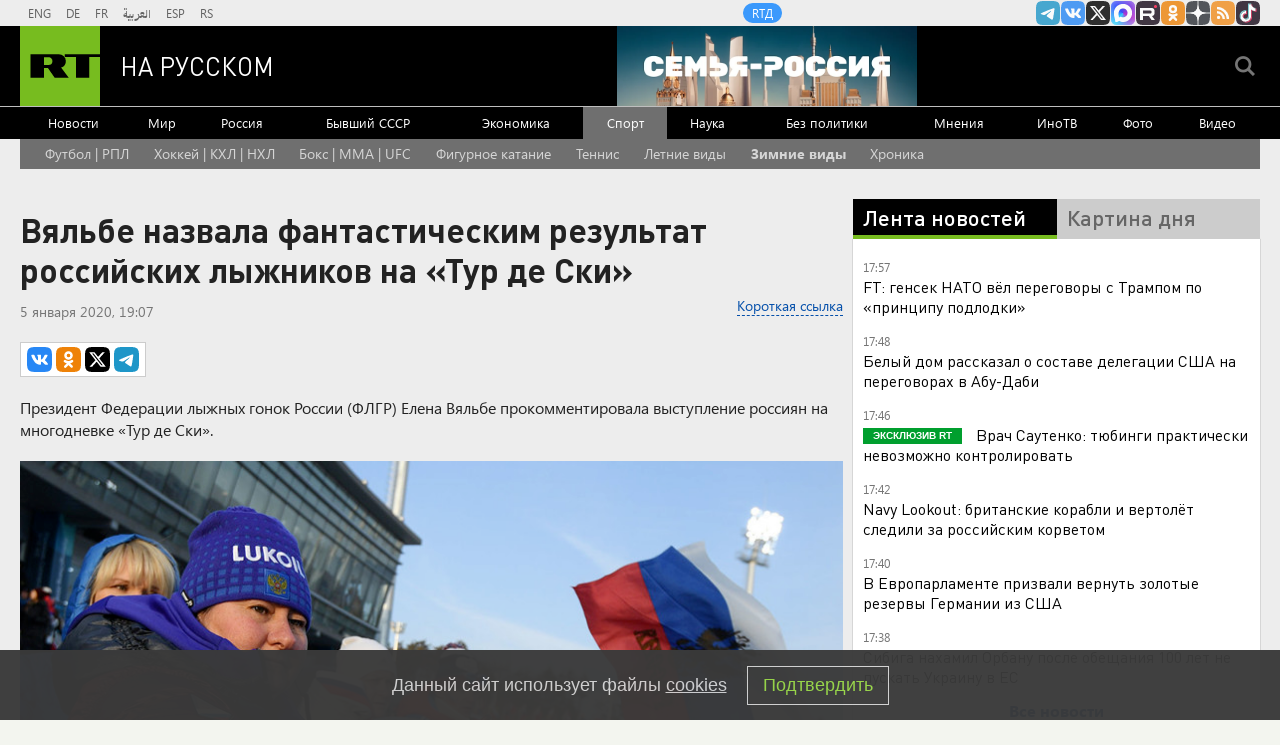

--- FILE ---
content_type: text/html
request_url: https://tns-counter.ru/nc01a**R%3Eundefined*rt_ru/ru/UTF-8/tmsec=rt_ru/423014647***
body_size: -73
content:
DEED7C4769738D07X1769180423:DEED7C4769738D07X1769180423

--- FILE ---
content_type: application/javascript; charset=utf-8
request_url: https://mediametrics.ru/partner/inject/online.jsonp.ru.js
body_size: 3315
content:
callbackJsonpMediametrics( [{"id": "40844149", "image": "//mediametrics.ru/partner/inject/img/40844149.jpg", "title": "Экстренное предупреждение в Крыму: спасатели просят не выезжать на трассы и избегать лесов", "source": "ms-news.ru", "link": "//mediametrics.ru/click;mmet/site_ru?//mediametrics.ru/rating/ru/online.html?article=40844149", "favicon": "//mediametrics.ru/favicon/ms-news.ru.ico"},{"id": "10884054", "image": "//mediametrics.ru/partner/inject/img/10884054.jpg", "title": "Слово из трёх букв на сцене Большого: либералы плюнули в лицо участникам СВО", "source": "kursknov.ru", "link": "//mediametrics.ru/click;mmet/site_ru?//mediametrics.ru/rating/ru/online.html?article=10884054", "favicon": "//mediametrics.ru/favicon/kursknov.ru.ico"},{"id": "46944295", "image": "//mediametrics.ru/partner/inject/img/46944295.jpg", "title": "Отдых под угрозой: почему без этой бумажки ваш ребёнок не уедет за границу", "source": "chelyabinsk-news.ru", "link": "//mediametrics.ru/click;mmet/site_ru?//mediametrics.ru/rating/ru/online.html?article=46944295", "favicon": "//mediametrics.ru/favicon/chelyabinsk-news.ru.ico"},{"id": "15841317", "image": "//mediametrics.ru/partner/inject/img/15841317.jpg", "title": "Цифровой рубль для пенсий: что ждет россиян в 2026-2028 годах по плану Центробанка", "source": "cvn21.ru", "link": "//mediametrics.ru/click;mmet/site_ru?//mediametrics.ru/rating/ru/online.html?article=15841317", "favicon": "//mediametrics.ru/favicon/cvn21.ru.ico"},{"id": "48491842", "image": "//mediametrics.ru/partner/inject/img/48491842.jpg", "title": "Цены снова поползли вверх: что скрывает рекордно низкая годовая инфляция", "source": "new-days.ru", "link": "//mediametrics.ru/click;mmet/site_ru?//mediametrics.ru/rating/ru/online.html?article=48491842", "favicon": "//mediametrics.ru/favicon/new-days.ru.ico"},{"id": "15371290", "image": "//mediametrics.ru/partner/inject/img/15371290.jpg", "title": "День, который объединяет века: почему 25 января празднуют и студенты, и все Татьяны", "source": "donnov.ru", "link": "//mediametrics.ru/click;mmet/site_ru?//mediametrics.ru/rating/ru/online.html?article=15371290", "favicon": "//mediametrics.ru/favicon/donnov.ru.ico"},{"id": "70380194", "image": "//mediametrics.ru/partner/inject/img/70380194.jpg", "title": "Сын бизнесмена пропал с 3 млн. Теперь отцу шлют страшные видео", "source": "new-days.ru", "link": "//mediametrics.ru/click;mmet/site_ru?//mediametrics.ru/rating/ru/online.html?article=70380194", "favicon": "//mediametrics.ru/favicon/new-days.ru.ico"},{"id": "6099803", "image": "//mediametrics.ru/partner/inject/img/6099803.jpg", "title": "Европейцы призвали отказаться от помощи Киеву после истерики Зеленского в Давосе", "source": "ms-news.ru", "link": "//mediametrics.ru/click;mmet/site_ru?//mediametrics.ru/rating/ru/online.html?article=6099803", "favicon": "//mediametrics.ru/favicon/ms-news.ru.ico"},{"id": "62560145", "image": "//mediametrics.ru/partner/inject/img/62560145.jpg", "title": "Полный провал Генштаба. Генерал кричит о выдвижении на Киев. Харьковщина эвакуируется", "source": "ufa-news.ru", "link": "//mediametrics.ru/click;mmet/site_ru?//mediametrics.ru/rating/ru/online.html?article=62560145", "favicon": "//mediametrics.ru/favicon/ufa-news.ru.ico"},{"id": "51337565", "image": "//mediametrics.ru/partner/inject/img/51337565.jpg", "title": "США торопятся: политолог-американист раскрыл, как Вашингтон давит на Киев", "source": "kursknov.ru", "link": "//mediametrics.ru/click;mmet/site_ru?//mediametrics.ru/rating/ru/online.html?article=51337565", "favicon": "//mediametrics.ru/favicon/kursknov.ru.ico"},{"id": "32327345", "image": "//mediametrics.ru/partner/inject/img/32327345.jpg", "title": "В 2026 году НАТО распадется: пророчество о России перепугало Германию", "source": "new-days.ru", "link": "//mediametrics.ru/click;mmet/site_ru?//mediametrics.ru/rating/ru/online.html?article=32327345", "favicon": "//mediametrics.ru/favicon/new-days.ru.ico"},{"id": "834423", "image": "//mediametrics.ru/partner/inject/img/834423.jpg", "title": "Ловушка Кремля. Неожиданный маневр Трампа. И снова «танкер-зомби»: интрига нарастает", "source": "ufa-news.ru", "link": "//mediametrics.ru/click;mmet/site_ru?//mediametrics.ru/rating/ru/online.html?article=834423", "favicon": "//mediametrics.ru/favicon/ufa-news.ru.ico"},{"id": "37752720", "image": "//mediametrics.ru/partner/inject/img/37752720.jpg", "title": "Алиев показал русским, кто они есть. «Мы вырастили неблагодарных попрошаек»", "source": "donnov.ru", "link": "//mediametrics.ru/click;mmet/site_ru?//mediametrics.ru/rating/ru/online.html?article=37752720", "favicon": "//mediametrics.ru/favicon/donnov.ru.ico"},{"id": "44223677", "image": "//mediametrics.ru/partner/inject/img/44223677.jpg", "title": "МВД предупреждает о новой опасности: как злоумышленники блокируют вашу карту, а потом требуют деньги за «помощь»", "source": "kursknov.ru", "link": "//mediametrics.ru/click;mmet/site_ru?//mediametrics.ru/rating/ru/online.html?article=44223677", "favicon": "//mediametrics.ru/favicon/kursknov.ru.ico"},{"id": "4761866", "image": "//mediametrics.ru/partner/inject/img/4761866.jpg", "title": "Мамина радость, соседская гадость. Мужское / Женское. Выпуск от 23.01.2026", "source": "www.1tv.ru", "link": "//mediametrics.ru/click;mmet/site_ru?//mediametrics.ru/rating/ru/online.html?article=4761866", "favicon": "//mediametrics.ru/favicon/www.1tv.ru.ico"},{"id": "20590376", "image": "//mediametrics.ru/partner/inject/img/20590376.jpg", "title": "Макрон нашел себе нового врага: Франция расчехляет «торговую базуку» против США", "source": "omsnews.ru", "link": "//mediametrics.ru/click;mmet/site_ru?//mediametrics.ru/rating/ru/online.html?article=20590376", "favicon": "//mediametrics.ru/favicon/omsnews.ru.ico"},{"id": "73536359", "image": "//mediametrics.ru/partner/inject/img/73536359.jpg", "title": "Переговоры с Украиной в Абу-Даби и планы Путина: что сказал Песков на брифинге", "source": "donnov.ru", "link": "//mediametrics.ru/click;mmet/site_ru?//mediametrics.ru/rating/ru/online.html?article=73536359", "favicon": "//mediametrics.ru/favicon/donnov.ru.ico"},{"id": "44166281", "image": "//mediametrics.ru/partner/inject/img/44166281.jpg", "title": "«Торгов не будет»: какой сигнал дал Путин после переговоров по Украине", "source": "dailsmi.ru", "link": "//mediametrics.ru/click;mmet/site_ru?//mediametrics.ru/rating/ru/online.html?article=44166281", "favicon": "//mediametrics.ru/favicon/dailsmi.ru.ico"},{"id": "19453308", "image": "//mediametrics.ru/partner/inject/img/19453308.jpg", "title": "Американцы в панике скупили ВСЁ перед апокалипсисом. Пустые полки и снегопад века — хаос в США", "source": "astsite.ru", "link": "//mediametrics.ru/click;mmet/site_ru?//mediametrics.ru/rating/ru/online.html?article=19453308", "favicon": "//mediametrics.ru/favicon/astsite.ru.ico"},{"id": "71120367", "image": "//mediametrics.ru/partner/inject/img/71120367.jpg", "title": "«Явление временное»: почему аналитики ждут возвращения доллара к 90 рублям к концу 2026 года", "source": "dailsmi.ru", "link": "//mediametrics.ru/click;mmet/site_ru?//mediametrics.ru/rating/ru/online.html?article=71120367", "favicon": "//mediametrics.ru/favicon/dailsmi.ru.ico"},{"id": "7189150", "image": "//mediametrics.ru/partner/inject/img/7189150.jpg", "title": "Daily Express: «молодец, Трампушка» — в Британии пришли в ярость от шуток России над Европой", "source": "cvn21.ru", "link": "//mediametrics.ru/click;mmet/site_ru?//mediametrics.ru/rating/ru/online.html?article=7189150", "favicon": "//mediametrics.ru/favicon/cvn21.ru.ico"},{"id": "39465637", "image": "//mediametrics.ru/partner/inject/img/39465637.jpg", "title": "Через 1,5 года казна опустеет. Кто заплатит за просчеты?: эксперт о цене ошибок Минфина", "source": "thisnews.ru", "link": "//mediametrics.ru/click;mmet/site_ru?//mediametrics.ru/rating/ru/online.html?article=39465637", "favicon": "//mediametrics.ru/favicon/thisnews.ru.ico"},{"id": "63772796", "image": "//mediametrics.ru/partner/inject/img/63772796.jpg", "title": "Маневр Путина на Кольском полуострове переполошил НАТО", "source": "ufa-news.ru", "link": "//mediametrics.ru/click;mmet/site_ru?//mediametrics.ru/rating/ru/online.html?article=63772796", "favicon": "//mediametrics.ru/favicon/ufa-news.ru.ico"},{"id": "1283726", "image": "//mediametrics.ru/partner/inject/img/1283726.jpg", "title": "«Тряслись стены и пошел дым»: ночная атака дронов на Пензу закончилась пожаром на нефтебазе", "source": "thisnews.ru", "link": "//mediametrics.ru/click;mmet/site_ru?//mediametrics.ru/rating/ru/online.html?article=1283726", "favicon": "//mediametrics.ru/favicon/thisnews.ru.ico"},{"id": "52421406", "image": "//mediametrics.ru/partner/inject/img/52421406.jpg", "title": "«Птах Мадяра» переиграли. Американский командир наёмников в истерике: «Кто тут ТикТок-войска?»", "source": "ms-news.ru", "link": "//mediametrics.ru/click;mmet/site_ru?//mediametrics.ru/rating/ru/online.html?article=52421406", "favicon": "//mediametrics.ru/favicon/ms-news.ru.ico"},{"id": "86833026", "image": "//mediametrics.ru/partner/inject/img/86833026.jpg", "title": "Макрона заподозрили в очередном избиении женой", "source": "astsite.ru", "link": "//mediametrics.ru/click;mmet/site_ru?//mediametrics.ru/rating/ru/online.html?article=86833026", "favicon": "//mediametrics.ru/favicon/astsite.ru.ico"},{"id": "29159513", "image": "//mediametrics.ru/partner/inject/img/29159513.jpg", "title": "Русский танкер стал приманкой. Москва проверяет Лондон «на слабо». Дальше огонь на поражение?", "source": "thisnews.ru", "link": "//mediametrics.ru/click;mmet/site_ru?//mediametrics.ru/rating/ru/online.html?article=29159513", "favicon": "//mediametrics.ru/favicon/thisnews.ru.ico"},{"id": "22216196", "image": "//mediametrics.ru/partner/inject/img/22216196.jpg", "title": "Это разгром. Зеленский отчитал Европу и предрек России поражение", "source": "ria.ru", "link": "//mediametrics.ru/click;mmet/site_ru?//mediametrics.ru/rating/ru/online.html?article=22216196", "favicon": "//mediametrics.ru/favicon/ria.ru.ico"},{"id": "29075603", "image": "//mediametrics.ru/partner/inject/img/29075603.jpg", "title": "Номер телефона как лазейка для мошенников: Госдума требует от банков новой проверки клиентов", "source": "omsnews.ru", "link": "//mediametrics.ru/click;mmet/site_ru?//mediametrics.ru/rating/ru/online.html?article=29075603", "favicon": "//mediametrics.ru/favicon/omsnews.ru.ico"}] );

--- FILE ---
content_type: image/svg+xml
request_url: https://ru.russiatoday.com/static/img/icons/rss.svg
body_size: -240
content:
<svg xmlns="http://www.w3.org/2000/svg" viewBox="0 0 24 24"><defs><style>.cls-1{fill:#f18e1e;}.cls-2{fill:#fff;}</style></defs><title>rss</title><g id="Layer_2" data-name="Layer 2"><g id="Layer_1-2" data-name="Layer 1"><path class="cls-1" d="M15.68,0H8.32C1.59,0,0,1.59,0,8.32v7.36C0,22.41,1.59,24,8.32,24h7.36C22.41,24,24,22.41,24,15.68V8.32C24,1.61,22.41,0,15.68,0Z"/><path class="cls-2" d="M7.53,14.82a1.66,1.66,0,1,0,1.66,1.67A1.67,1.67,0,0,0,7.53,14.82Z"/><path class="cls-2" d="M5.9,10s0,0,0,0v2.35a0,0,0,0,0,0,0,5.61,5.61,0,0,1,4,1.67,5.67,5.67,0,0,1,1.66,4,0,0,0,0,0,0,0H14a0,0,0,0,0,0,0A8.12,8.12,0,0,0,5.9,10Z"/><path class="cls-2" d="M14.55,9.44A12.12,12.12,0,0,0,5.9,5.84a0,0,0,0,0,0,0V8.22s0,0,0,0a9.85,9.85,0,0,1,9.82,9.87,0,0,0,0,0,0,0H18.1a0,0,0,0,0,0,0A12.25,12.25,0,0,0,14.55,9.44Z"/></g></g></svg>

--- FILE ---
content_type: text/javascript; charset=utf-8
request_url: https://rb.infox.sg/json?id=904&adblock=false&o=20
body_size: 4577
content:
[{"img": "https://rb.infox.sg/img/898865/image_2.jpg?568", "width": "70", "height": "50", "bg_hex": "#605953", "bg_rgb": "96,89,83", "text_color": "#fff", "timestamp": "1769180426173", "created": "1769094075906", "id": "898865", "title": "Раскрыто, сколько денег у Зеленского и его супруги", "category": "others", "body": "Глава Украины Владимир Зеленский и его супруга Елена задекларировали совокупно около 1,1 млн долларов. Эта сумма включает в себя как", "source": "abnews.ru", "linkTarget": "byDefault", "url": "//rb.infox.sg/click?aid=898865&type=exchange&id=904&su=aHR0cHM6Ly9jaXMuaW5mb3guc2cvb3RoZXJzL25ld3MvNXBhMWcvP3V0bV9zb3VyY2U9cnVzc2lhbi5ydC5jb20mdXRtX2NhbXBhaWduPTkwNCZ1dG1fbWVkaXVtPWV4Y2hhbmdlJnV0bV9jb250ZW50PWFibmV3cy5ydSZpZD1ydXNzaWFuLnJ0LmNvbW=="}, {"img": "https://rb.infox.sg/img/899164/image_2.jpg?715", "width": "70", "height": "50", "bg_hex": "#3F2036", "bg_rgb": "63,32,54", "text_color": "#fff", "timestamp": "1769180426173", "created": "1769172969175", "id": "899164", "title": "Успенская учинила скандал на борту самолета", "category": "afisha", "body": "Успенская учинила скандал на борту самолета [\u2026]", "source": "newsonline.press", "linkTarget": "byDefault", "url": "//rb.infox.sg/click?aid=899164&type=exchange&id=904&su=aHR0cHM6Ly9jaXMuaW5mb3guc2cvb3RoZXJzL25ld3MvNXBBdVkvP3V0bV9zb3VyY2U9cnVzc2lhbi5ydC5jb20mdXRtX2NhbXBhaWduPTkwNCZ1dG1fbWVkaXVtPWV4Y2hhbmdlJnV0bV9jb250ZW50PW5ld3NvbmxpbmUucHJlc3MmaWQ9cnVzc2lhbi5ydC5jb21="}, {"img": "https://rb.infox.sg/img/899176/image_2.jpg?809", "width": "70", "height": "50", "bg_hex": "#1C1C1C", "bg_rgb": "28,28,28", "text_color": "#fff", "timestamp": "1769180426173", "created": "1769174385551", "id": "899176", "title": "Самый богатый человек в мире вернулся в большую политику", "category": "politics", "body": "Самый богатый человек в мире вернулся в большую политику [\u2026]", "source": "newsonline.press", "linkTarget": "byDefault", "url": "//rb.infox.sg/click?aid=899176&type=exchange&id=904&su=aHR0cHM6Ly9jaXMuaW5mb3guc2cvb3RoZXJzL25ld3MvNXBBdUgvP3V0bV9zb3VyY2U9cnVzc2lhbi5ydC5jb20mdXRtX2NhbXBhaWduPTkwNCZ1dG1fbWVkaXVtPWV4Y2hhbmdlJnV0bV9jb250ZW50PW5ld3NvbmxpbmUucHJlc3MmaWQ9cnVzc2lhbi5ydC5jb21="}, {"img": "https://rb.infox.sg/img/898615/image_2.jpg?38", "width": "70", "height": "50", "bg_hex": "#4F3134", "bg_rgb": "79,49,52", "text_color": "#fff", "timestamp": "1769180426173", "created": "1769067414610", "id": "898615", "title": "Почему после въезда в квартиру Лурье готовит новый иск к Долиной", "category": "house", "body": "Фото: соцсети <br/> Многомесячный спор за квартиру Ларисы Долиной в<br/>Хамовниках близок к завершению: Полина Лурье, чьи права подтвердил Верховный<br/>суд, не только получила ключи,", "source": "regions.ru", "linkTarget": "byDefault", "url": "//rb.infox.sg/click?aid=898615&type=exchange&id=904&su=aHR0cHM6Ly9jaXMuaW5mb3guc2cvb3RoZXJzL25ld3MvNXBqSDYvP3V0bV9zb3VyY2U9cnVzc2lhbi5ydC5jb20mdXRtX2NhbXBhaWduPTkwNCZ1dG1fbWVkaXVtPWV4Y2hhbmdlJnV0bV9jb250ZW50PXJlZ2lvbnMucnUmaWQ9cnVzc2lhbi5ydC5jb21="}, {"img": "https://rb.infox.sg/img/899036/image_2.jpg?591", "width": "70", "height": "50", "bg_hex": "#1A2335", "bg_rgb": "26,35,53", "text_color": "#fff", "timestamp": "1769180426173", "created": "1769157854691", "id": "899036", "title": "Почему в Москве отменили концерт Ларисы Долиной", "category": "afisha", "body": "Шоу Ларисы Долиной в Московском международном Доме музыки, запланированное на 6 марта, отменено. Причины отмены концерта не раскрываются. Вместо выступления", "source": "forbes.ru", "linkTarget": "byDefault", "url": "//rb.infox.sg/click?aid=899036&type=exchange&id=904&su=aHR0cHM6Ly9jaXMuaW5mb3guc2cvb3RoZXJzL25ld3MvNXBteXQvP3V0bV9zb3VyY2U9cnVzc2lhbi5ydC5jb20mdXRtX2NhbXBhaWduPTkwNCZ1dG1fbWVkaXVtPWV4Y2hhbmdlJnV0bV9jb250ZW50PWZvcmJlcy5ydSZpZD1ydXNzaWFuLnJ0LmNvbW=="}]

--- FILE ---
content_type: text/javascript; charset=utf-8
request_url: https://rb.infox.sg/json?id=22316&adblock=false&o=0
body_size: 18386
content:
[{"img": "https://rb.infox.sg/img/899231/image_502.jpg?889", "width": "240", "height": "240", "bg_hex": "#876445", "bg_rgb": "135,100,69", "text_color": "#fff", "timestamp": "1769180426174", "created": "1769179284229", "id": "899231", "title": "Названа крупа лучше гречки", "category": "house", "body": "Гречка давно считается символом здорового питания, но у нее появился серьезный конкурент. Речь идет о просе \u2014 злаке, из которого", "source": "news.ru", "linkTarget": "byDefault", "url": "//rb.infox.sg/click?aid=899231&type=exchange&id=22316&su=aHR0cHM6Ly9jaXMuaW5mb3guc2cvb3RoZXJzL25ld3MvNXBCS08vP3V0bV9zb3VyY2U9cnVzc2lhbi5ydC5jb20mdXRtX2NhbXBhaWduPTIyMzE2JnV0bV9tZWRpdW09ZXhjaGFuZ2UmdXRtX2NvbnRlbnQ9bmV3cy5ydSZpZD1ydXNzaWFuLnJ0LmNvbW=="}, {"img": "https://rb.infox.sg/img/899245/image_502.jpg?129", "width": "240", "height": "240", "bg_hex": "#B28B6E", "bg_rgb": "178,139,110", "text_color": "#000", "timestamp": "1769180426174", "created": "1769179991459", "id": "899245", "title": "Wildberries прекращает работу логистического центра в Белгороде", "category": "business", "body": "Wildberries закрывает логистический центр в Белгороде: причины, последствия и планы компании на будущее в условиях изменения рынка.", "source": "infox.ru", "linkTarget": "byDefault", "url": "//rb.infox.sg/click?aid=899245&type=exchange&id=22316&su=aHR0cHM6Ly9jaXMuaW5mb3guc2cvb3RoZXJzL25ld3MvNXB6NFovP3V0bV9zb3VyY2U9cnVzc2lhbi5ydC5jb20mdXRtX2NhbXBhaWduPTIyMzE2JnV0bV9tZWRpdW09ZXhjaGFuZ2UmdXRtX2NvbnRlbnQ9aW5mb3gucnUmaWQ9cnVzc2lhbi5ydC5jb21="}, {"img": "https://rb.infox.sg/img/899233/image_502.jpg?269", "width": "240", "height": "240", "bg_hex": "#888683", "bg_rgb": "136,134,131", "text_color": "#000", "timestamp": "1769180426174", "created": "1769179321933", "id": "899233", "title": "Наступление на Киев уже началось?", "category": "politics", "body": "ВСУ в Киеве готовятся к штурму со стороны ВС РФ, утверждают украинские источники. Что происходит в городе, когда может начаться", "source": "news.ru", "linkTarget": "byDefault", "url": "//rb.infox.sg/click?aid=899233&type=exchange&id=22316&su=aHR0cHM6Ly9jaXMuaW5mb3guc2cvb3RoZXJzL25ld3MvNXBCS00vP3V0bV9zb3VyY2U9cnVzc2lhbi5ydC5jb20mdXRtX2NhbXBhaWduPTIyMzE2JnV0bV9tZWRpdW09ZXhjaGFuZ2UmdXRtX2NvbnRlbnQ9bmV3cy5ydSZpZD1ydXNzaWFuLnJ0LmNvbW=="}, {"img": "https://rb.infox.sg/img/899234/image_502.jpg?239", "width": "240", "height": "240", "bg_hex": "#5B514E", "bg_rgb": "91,81,78", "text_color": "#fff", "timestamp": "1769180426174", "created": "1769179425148", "id": "899234", "title": "Слюна растворила зубную эмаль россиянина", "category": "others", "body": "Житель Нижнего Новгорода чуть не остался без зубов из-за пристрастия к энергетическим напиткам, сообщает «Стационар-пресс». По информации издания, 18-летний молодой", "source": "news.ru", "linkTarget": "byDefault", "url": "//rb.infox.sg/click?aid=899234&type=exchange&id=22316&su=aHR0cHM6Ly9jaXMuaW5mb3guc2cvb3RoZXJzL25ld3MvNXBCM3YvP3V0bV9zb3VyY2U9cnVzc2lhbi5ydC5jb20mdXRtX2NhbXBhaWduPTIyMzE2JnV0bV9tZWRpdW09ZXhjaGFuZ2UmdXRtX2NvbnRlbnQ9bmV3cy5ydSZpZD1ydXNzaWFuLnJ0LmNvbW=="}, {"img": "https://rb.infox.sg/img/899235/image_502.jpg?84", "width": "240", "height": "240", "bg_hex": "#CDB5B8", "bg_rgb": "205,181,184", "text_color": "#000", "timestamp": "1769180426174", "created": "1769179459597", "id": "899235", "title": "Эксперт рассказал, как можно сэкономить на КАСКО", "category": "auto", "body": "Включение в договор КАСКО условия о безусловной франшизе позволяет автовладельцам значительно сократить стоимость страховки, заявил NEWS.ru гендиректор страховой компании, член", "source": "news.ru", "linkTarget": "byDefault", "url": "//rb.infox.sg/click?aid=899235&type=exchange&id=22316&su=aHR0cHM6Ly9jaXMuaW5mb3guc2cvb3RoZXJzL25ld3MvNXBBdkMvP3V0bV9zb3VyY2U9cnVzc2lhbi5ydC5jb20mdXRtX2NhbXBhaWduPTIyMzE2JnV0bV9tZWRpdW09ZXhjaGFuZ2UmdXRtX2NvbnRlbnQ9bmV3cy5ydSZpZD1ydXNzaWFuLnJ0LmNvbW=="}, {"img": "https://rb.infox.sg/img/899241/image_502.jpg?64", "width": "240", "height": "240", "bg_hex": "#6C6C70", "bg_rgb": "108,108,112", "text_color": "#fff", "timestamp": "1769180426174", "created": "1769179844902", "id": "899241", "title": "Песков отказался раскрывать содержание \"формулы Анкориджа\"", "category": "politics", "body": "Пресс-секретарь президента России Дмитрий Песков воздержался от объяснения содержания \"формулы Анкориджа\", подчеркнув, что Кремль считает неуместным открыто обсуждать подобные аспекты.", "source": "infox.ru", "linkTarget": "byDefault", "url": "//rb.infox.sg/click?aid=899241&type=exchange&id=22316&su=aHR0cHM6Ly9jaXMuaW5mb3guc2cvb3RoZXJzL25ld3MvNXBBWDkvP3V0bV9zb3VyY2U9cnVzc2lhbi5ydC5jb20mdXRtX2NhbXBhaWduPTIyMzE2JnV0bV9tZWRpdW09ZXhjaGFuZ2UmdXRtX2NvbnRlbnQ9aW5mb3gucnUmaWQ9cnVzc2lhbi5ydC5jb21="}, {"img": "https://rb.infox.sg/img/899239/image_502.jpg?413", "width": "240", "height": "240", "bg_hex": "#9EA0AE", "bg_rgb": "158,160,174", "text_color": "#000", "timestamp": "1769180426174", "created": "1769179813678", "id": "899239", "title": "Директор Юрия Антонова раскрыл правду о прекращении концертов", "category": "afisha", "body": "Концертный директор народного артиста России Юрия Антонова Олег Давыдов опроверг слухи о том, что артист прекращает свою концертную деятельность из-за", "source": "news.ru", "linkTarget": "byDefault", "url": "//rb.infox.sg/click?aid=899239&type=exchange&id=22316&su=aHR0cHM6Ly9jaXMuaW5mb3guc2cvb3RoZXJzL25ld3MvNXB6ZDcvP3V0bV9zb3VyY2U9cnVzc2lhbi5ydC5jb20mdXRtX2NhbXBhaWduPTIyMzE2JnV0bV9tZWRpdW09ZXhjaGFuZ2UmdXRtX2NvbnRlbnQ9bmV3cy5ydSZpZD1ydXNzaWFuLnJ0LmNvbW=="}, {"img": "https://rb.infox.sg/img/899237/image_502.jpg?673", "width": "240", "height": "240", "bg_hex": "#E7CBC3", "bg_rgb": "231,203,195", "text_color": "#000", "timestamp": "1769180426174", "created": "1769179696558", "id": "899237", "title": "Рождаемость в России рекордно падает", "category": "others", "body": "В декабре 2025 года суммарный коэффициент рождаемости (СКР) в России опустился до 1,374, передают «Ведомости» со ссылкой на Росстат. Это", "source": "news.ru", "linkTarget": "byDefault", "url": "//rb.infox.sg/click?aid=899237&type=exchange&id=22316&su=aHR0cHM6Ly9jaXMuaW5mb3guc2cvb3RoZXJzL25ld3MvNXB6VVMvP3V0bV9zb3VyY2U9cnVzc2lhbi5ydC5jb20mdXRtX2NhbXBhaWduPTIyMzE2JnV0bV9tZWRpdW09ZXhjaGFuZ2UmdXRtX2NvbnRlbnQ9bmV3cy5ydSZpZD1ydXNzaWFuLnJ0LmNvbW=="}, {"img": "https://rb.infox.sg/img/899104/image_502.jpg?123", "width": "240", "height": "240", "bg_hex": "#52646A", "bg_rgb": "82,100,106", "text_color": "#fff", "timestamp": "1769180426174", "created": "1769166126171", "id": "899104", "title": "Дегтярев рассказал, что ему говорят европейцы", "category": "others", "body": "admin added", "source": "rsport.ria.ru", "linkTarget": "byDefault", "url": "//rb.infox.sg/click?aid=899104&type=exchange&id=22316&su=aHR0cHM6Ly9jaXMuaW5mb3guc2cvc3BvcnQvbmV3cy81cHo0US8/dXRtX3NvdXJjZT1ydXNzaWFuLnJ0LmNvbSZ1dG1fY2FtcGFpZ249MjIzMTYmdXRtX21lZGl1bT1leGNoYW5nZSZ1dG1fY29udGVudD1yc3BvcnQucmlhLnJ1JmlkPXJ1c3NpYW4ucnQuY29t"}, {"img": "https://rb.infox.sg/img/899195/image_502.jpg?735", "width": "240", "height": "240", "bg_hex": "#3D2A20", "bg_rgb": "61,42,32", "text_color": "#fff", "timestamp": "1769180426174", "created": "1769176826025", "id": "899195", "title": "Почему быстрый крах США ударит по всему Западу", "category": "others", "body": "Конец вашей Америке \u2014 а вам? Почему быстрый крах США ударит по всему Западу [\u2026]", "source": "newsonline.press", "linkTarget": "byDefault", "url": "//rb.infox.sg/click?aid=899195&type=exchange&id=22316&su=[base64]"}, {"img": "https://rb.infox.sg/img/897307/image_502.jpg?270", "width": "240", "height": "240", "bg_hex": "#776941", "bg_rgb": "119,105,65", "text_color": "#fff", "timestamp": "1769180426174", "created": "1768564039080", "id": "897307", "title": "Россия вернула две трети стоимости замороженных активов", "category": "others", "body": "Россия компенсировала большую часть убытков из-за заморозки Западом ее резервов. Такими выводами поделились финансовые аналитики из Греции.", "source": "abnews.ru", "linkTarget": "byDefault", "url": "//rb.infox.sg/click?aid=897307&type=exchange&id=22316&su=aHR0cHM6Ly9jaXMuaW5mb3guc2cvb3RoZXJzL25ld3MvNW5XZ04vP3V0bV9zb3VyY2U9cnVzc2lhbi5ydC5jb20mdXRtX2NhbXBhaWduPTIyMzE2JnV0bV9tZWRpdW09ZXhjaGFuZ2UmdXRtX2NvbnRlbnQ9YWJuZXdzLnJ1JmlkPXJ1c3NpYW4ucnQuY29t"}, {"img": "https://rb.infox.sg/img/899194/image_502.jpg?634", "width": "240", "height": "240", "bg_hex": "#5F656C", "bg_rgb": "95,101,108", "text_color": "#fff", "timestamp": "1769180426174", "created": "1769176791381", "id": "899194", "title": "ПВО Украины сравнили с чудовищем из фильмов ужасов", "category": "others", "body": "ПВО Украины сравнили с чудовищем из фильмов ужасов [\u2026]", "source": "newsonline.press", "linkTarget": "byDefault", "url": "//rb.infox.sg/click?aid=899194&type=exchange&id=22316&su=[base64]"}, {"img": "https://rb.infox.sg/img/896862/image_502.jpg?549", "width": "240", "height": "240", "bg_hex": "#8D6F59", "bg_rgb": "141,111,89", "text_color": "#fff", "timestamp": "1769180426174", "created": "1768475406089", "id": "896862", "title": "Тайна последнего доклада Герасимова. «Найдены» тысячи танков", "category": "others", "body": "Противник не оставляет попыток пробиться в освобождённые русской армией города и сёла. ВСУ сообщили о дефиците пехоты и невозможности наступать,", "source": "howto-news.info", "linkTarget": "byDefault", "url": "//rb.infox.sg/click?aid=896862&type=exchange&id=22316&su=[base64]"}, {"img": "https://rb.infox.sg/img/899155/image_502.jpg?358", "width": "240", "height": "240", "bg_hex": "#5E5763", "bg_rgb": "94,87,99", "text_color": "#fff", "timestamp": "1769180426174", "created": "1769171840751", "id": "899155", "title": "Трехсторонние переговоры по Украине в Абу-Даби: что известно", "category": "politics", "body": "Трехсторонние переговоры между Россией, Украиной и США начнутся в пятницу вечером в Абу-Даби. Об этом заявил помощник президента РФ Юрий", "source": "rg.ru", "linkTarget": "byDefault", "url": "//rb.infox.sg/click?aid=899155&type=exchange&id=22316&su=aHR0cHM6Ly9jaXMuaW5mb3guc2cvb3RoZXJzL25ld3MvNXBBZEovP3V0bV9zb3VyY2U9cnVzc2lhbi5ydC5jb20mdXRtX2NhbXBhaWduPTIyMzE2JnV0bV9tZWRpdW09ZXhjaGFuZ2UmdXRtX2NvbnRlbnQ9cmcucnUmaWQ9cnVzc2lhbi5ydC5jb21="}, {"img": "https://rb.infox.sg/img/899160/image_502.jpg?694", "width": "240", "height": "240", "bg_hex": "#4E4C47", "bg_rgb": "78,76,71", "text_color": "#fff", "timestamp": "1769180426174", "created": "1769172233711", "id": "899160", "title": "Разозлил жену: Джиган рискует потерять 400 миллионов", "category": "afisha", "body": "Джиган рискует потерять 400 миллионов при оспаривании брачного договора с Самойловой [\u2026]", "source": "newsonline.press", "linkTarget": "byDefault", "url": "//rb.infox.sg/click?aid=899160&type=exchange&id=22316&su=[base64]"}, {"img": "https://rb.infox.sg/img/898535/image_502.jpg?391", "width": "240", "height": "240", "bg_hex": "#545B67", "bg_rgb": "84,91,103", "text_color": "#fff", "timestamp": "1769180426174", "created": "1769001481583", "id": "898535", "title": "Лавров в шутку поправил журналистку из Италии", "category": "politics", "body": "Глава российского МИД Сергей Лавров на пресс-конференции поправил итальянскую журналистку Катерину Дольо, которая обратилась к нему по фамилии.", "source": "ya-turbo.ru", "linkTarget": "byDefault", "url": "//rb.infox.sg/click?aid=898535&type=exchange&id=22316&su=aHR0cHM6Ly9jaXMuaW5mb3guc2cvb3RoZXJzL25ld3MvNW9YQVkvP3V0bV9zb3VyY2U9cnVzc2lhbi5ydC5jb20mdXRtX2NhbXBhaWduPTIyMzE2JnV0bV9tZWRpdW09ZXhjaGFuZ2UmdXRtX2NvbnRlbnQ9eWEtdHVyYm8ucnUmaWQ9cnVzc2lhbi5ydC5jb21="}, {"img": "https://rb.infox.sg/img/898510/image_502.jpg?920", "width": "240", "height": "240", "bg_hex": "#4D5657", "bg_rgb": "77,86,87", "text_color": "#fff", "timestamp": "1769180426174", "created": "1768998885505", "id": "898510", "title": "Страшное признание матери пропавшего в Босфоре Свечникова", "category": "others", "body": "Татуировки на теле, найденном в Босфоре, похожи на тату, которые были у пропавшего в августе 2025 года пловца Николая Свечникова.", "source": "ya-turbo.ru", "linkTarget": "byDefault", "url": "//rb.infox.sg/click?aid=898510&type=exchange&id=22316&su=aHR0cHM6Ly9jaXMuaW5mb3guc2cvb3RoZXJzL25ld3MvNXA5YWovP3V0bV9zb3VyY2U9cnVzc2lhbi5ydC5jb20mdXRtX2NhbXBhaWduPTIyMzE2JnV0bV9tZWRpdW09ZXhjaGFuZ2UmdXRtX2NvbnRlbnQ9eWEtdHVyYm8ucnUmaWQ9cnVzc2lhbi5ydC5jb21="}, {"img": "https://rb.infox.sg/img/899161/image_502.jpg?381", "width": "240", "height": "240", "bg_hex": "#2B2C2D", "bg_rgb": "43,44,45", "text_color": "#fff", "timestamp": "1769180426174", "created": "1769172282825", "id": "899161", "title": "«Ценник какой-то нереальный»: MARGO об уроках вокала у Долиной", "category": "afisha", "body": "«Ценник какой-то нереальный»: MARGO об уроках вокала у Долиной [\u2026]", "source": "newsonline.press", "linkTarget": "byDefault", "url": "//rb.infox.sg/click?aid=899161&type=exchange&id=22316&su=[base64]"}, {"img": "https://rb.infox.sg/img/899177/image_502.jpg?672", "width": "240", "height": "240", "bg_hex": "#2A3B47", "bg_rgb": "42,59,71", "text_color": "#fff", "timestamp": "1769180426174", "created": "1769174432654", "id": "899177", "title": "В Абу-Даби обсудят отказ Украины от Донбасса в обмен на $800 млрд", "category": "others", "body": "В Абу-Даби обсудят отказ Украины от Донбасса в обмен на $800 млрд \u2014 СМИ [\u2026]", "source": "newsonline.press", "linkTarget": "byDefault", "url": "//rb.infox.sg/click?aid=899177&type=exchange&id=22316&su=[base64]"}, {"img": "https://rb.infox.sg/img/898523/image_502.jpg?25", "width": "240", "height": "240", "bg_hex": "#DA7971", "bg_rgb": "218,121,113", "text_color": "#000", "timestamp": "1769180426174", "created": "1769000368267", "id": "898523", "title": "СМИ: прокуратура просит отменить приговор Лазаревой*", "category": "afisha", "body": "Прокуратура просит отменить заочный приговор телеведущей Татьяне Лазаревой* по делу об уклонении от исполнения обязанностей иноагента, сообщил РИА Новости ее адвокат Леонид", "source": "ya-turbo.ru", "linkTarget": "byDefault", "url": "//rb.infox.sg/click?aid=898523&type=exchange&id=22316&su=aHR0cHM6Ly9jaXMuaW5mb3guc2cvb3RoZXJzL25ld3MvNXA1a1EvP3V0bV9zb3VyY2U9cnVzc2lhbi5ydC5jb20mdXRtX2NhbXBhaWduPTIyMzE2JnV0bV9tZWRpdW09ZXhjaGFuZ2UmdXRtX2NvbnRlbnQ9eWEtdHVyYm8ucnUmaWQ9cnVzc2lhbi5ydC5jb21="}]

--- FILE ---
content_type: application/javascript
request_url: https://smi2.ru/counter/settings?payload=CMi7Ahj3yvvavjM6JDhlY2IwNDZjLTkxMTgtNDAyNi1hNmFkLWQxYjE1MjQ1Zjc0OQ&cb=_callbacks____0mkr0chre
body_size: 1522
content:
_callbacks____0mkr0chre("[base64]");